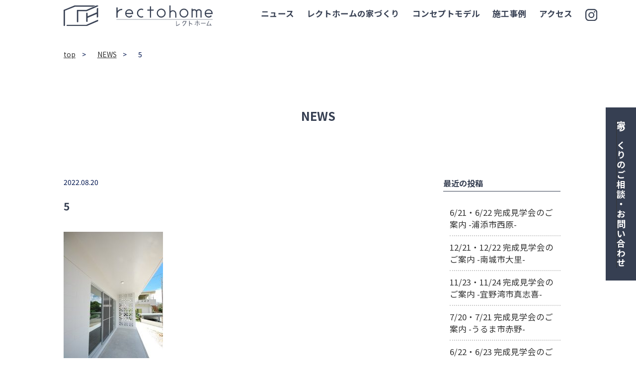

--- FILE ---
content_type: text/html; charset=UTF-8
request_url: https://rectohome.jp/5-8/
body_size: 10129
content:
<!doctype html>
<html>
<head>
<meta charset="utf-8">

<meta name="viewport" content="width=device-width">
<link rel="shortcut icon" href="https://rectohome.jp/wp/wp-content/themes/rectohome/img/favicon.ico">
<link rel="stylesheet" href="https://rectohome.jp/wp/wp-content/themes/rectohome/style.css?1748053595" type="text/css" />
<link rel="preconnect" href="https://fonts.googleapis.com">
<link rel="preconnect" href="https://fonts.gstatic.com" crossorigin>
<link href="https://fonts.googleapis.com/css2?family=Josefin+Sans:wght@100..700&family=Noto+Sans+JP:wght@100..900&display=swap" rel="stylesheet">
<link rel="stylesheet" href="https://cdnjs.cloudflare.com/ajax/libs/animate.css/4.0.0/animate.min.css"/>
<script src="https://cdnjs.cloudflare.com/ajax/libs/wow/1.1.2/wow.min.js"></script>
	<style>img:is([sizes="auto" i], [sizes^="auto," i]) { contain-intrinsic-size: 3000px 1500px }</style>
	
		<!-- All in One SEO 4.8.2 - aioseo.com -->
		<title>5 | 沖縄の注文住宅レクトホーム｜rectohome</title>
	<meta name="robots" content="max-image-preview:large" />
	<meta name="author" content="admin_recto"/>
	<link rel="canonical" href="https://rectohome.jp/5-8/" />
	<meta name="generator" content="All in One SEO (AIOSEO) 4.8.2" />
		<meta property="og:locale" content="ja_JP" />
		<meta property="og:site_name" content="沖縄の注文住宅レクトホーム｜rectohome" />
		<meta property="og:type" content="article" />
		<meta property="og:title" content="5 | 沖縄の注文住宅レクトホーム｜rectohome" />
		<meta property="og:url" content="https://rectohome.jp/5-8/" />
		<meta property="og:image" content="https://rectohome.jp/wp/wp-content/uploads/2020/12/ogp.png" />
		<meta property="og:image:secure_url" content="https://rectohome.jp/wp/wp-content/uploads/2020/12/ogp.png" />
		<meta property="og:image:width" content="2500" />
		<meta property="og:image:height" content="2500" />
		<meta property="article:published_time" content="2022-08-20T06:54:26+00:00" />
		<meta property="article:modified_time" content="2022-08-20T06:54:26+00:00" />
		<meta name="twitter:card" content="summary" />
		<meta name="twitter:title" content="5 | 沖縄の注文住宅レクトホーム｜rectohome" />
		<meta name="twitter:image" content="https://rectohome.jp/wp/wp-content/uploads/2020/12/ogp.png" />
		<script type="application/ld+json" class="aioseo-schema">
			{"@context":"https:\/\/schema.org","@graph":[{"@type":"BreadcrumbList","@id":"https:\/\/rectohome.jp\/5-8\/#breadcrumblist","itemListElement":[{"@type":"ListItem","@id":"https:\/\/rectohome.jp\/#listItem","position":1,"name":"\u5bb6","item":"https:\/\/rectohome.jp\/","nextItem":{"@type":"ListItem","@id":"https:\/\/rectohome.jp\/5-8\/#listItem","name":"5"}},{"@type":"ListItem","@id":"https:\/\/rectohome.jp\/5-8\/#listItem","position":2,"name":"5","previousItem":{"@type":"ListItem","@id":"https:\/\/rectohome.jp\/#listItem","name":"\u5bb6"}}]},{"@type":"ItemPage","@id":"https:\/\/rectohome.jp\/5-8\/#itempage","url":"https:\/\/rectohome.jp\/5-8\/","name":"5 | \u6c96\u7e04\u306e\u6ce8\u6587\u4f4f\u5b85\u30ec\u30af\u30c8\u30db\u30fc\u30e0\uff5crectohome","inLanguage":"ja","isPartOf":{"@id":"https:\/\/rectohome.jp\/#website"},"breadcrumb":{"@id":"https:\/\/rectohome.jp\/5-8\/#breadcrumblist"},"author":{"@id":"https:\/\/rectohome.jp\/author\/admin_recto\/#author"},"creator":{"@id":"https:\/\/rectohome.jp\/author\/admin_recto\/#author"},"datePublished":"2022-08-20T15:54:26+09:00","dateModified":"2022-08-20T15:54:26+09:00"},{"@type":"Organization","@id":"https:\/\/rectohome.jp\/#organization","name":"\u682a\u5f0f\u4f1a\u793e\u30ec\u30af\u30c8\u30db\u30fc\u30e0","url":"https:\/\/rectohome.jp\/","telephone":"+81989755592","logo":{"@type":"ImageObject","url":"https:\/\/rectohome.jp\/wp\/wp-content\/uploads\/2020\/12\/ogp.png","@id":"https:\/\/rectohome.jp\/5-8\/#organizationLogo","width":2500,"height":2500},"image":{"@id":"https:\/\/rectohome.jp\/5-8\/#organizationLogo"},"sameAs":["https:\/\/www.instagram.com\/rectohome_official\/"]},{"@type":"Person","@id":"https:\/\/rectohome.jp\/author\/admin_recto\/#author","url":"https:\/\/rectohome.jp\/author\/admin_recto\/","name":"admin_recto","image":{"@type":"ImageObject","@id":"https:\/\/rectohome.jp\/5-8\/#authorImage","url":"https:\/\/secure.gravatar.com\/avatar\/e6cc0c49beb734f597a42b38336d2940b4862cb9ddb004eeb1f2cbe06ea6633c?s=96&d=mm&r=g","width":96,"height":96,"caption":"admin_recto"}},{"@type":"WebSite","@id":"https:\/\/rectohome.jp\/#website","url":"https:\/\/rectohome.jp\/","name":"\u6c96\u7e04\u306e\u6ce8\u6587\u4f4f\u5b85\u30ec\u30af\u30c8\u30db\u30fc\u30e0\uff5crectohome","inLanguage":"ja","publisher":{"@id":"https:\/\/rectohome.jp\/#organization"}}]}
		</script>
		<!-- All in One SEO -->

<!-- Google tag (gtag.js) consent mode dataLayer added by Site Kit -->
<script type="text/javascript" id="google_gtagjs-js-consent-mode-data-layer">
/* <![CDATA[ */
window.dataLayer = window.dataLayer || [];function gtag(){dataLayer.push(arguments);}
gtag('consent', 'default', {"ad_personalization":"denied","ad_storage":"denied","ad_user_data":"denied","analytics_storage":"denied","functionality_storage":"denied","security_storage":"denied","personalization_storage":"denied","region":["AT","BE","BG","CH","CY","CZ","DE","DK","EE","ES","FI","FR","GB","GR","HR","HU","IE","IS","IT","LI","LT","LU","LV","MT","NL","NO","PL","PT","RO","SE","SI","SK"],"wait_for_update":500});
window._googlesitekitConsentCategoryMap = {"statistics":["analytics_storage"],"marketing":["ad_storage","ad_user_data","ad_personalization"],"functional":["functionality_storage","security_storage"],"preferences":["personalization_storage"]};
window._googlesitekitConsents = {"ad_personalization":"denied","ad_storage":"denied","ad_user_data":"denied","analytics_storage":"denied","functionality_storage":"denied","security_storage":"denied","personalization_storage":"denied","region":["AT","BE","BG","CH","CY","CZ","DE","DK","EE","ES","FI","FR","GB","GR","HR","HU","IE","IS","IT","LI","LT","LU","LV","MT","NL","NO","PL","PT","RO","SE","SI","SK"],"wait_for_update":500};
/* ]]> */
</script>
<!-- End Google tag (gtag.js) consent mode dataLayer added by Site Kit -->
<link rel='dns-prefetch' href='//ajax.googleapis.com' />
<link rel='dns-prefetch' href='//webfonts.sakura.ne.jp' />
<link rel='dns-prefetch' href='//www.googletagmanager.com' />
<link rel='dns-prefetch' href='//use.fontawesome.com' />
<script type="text/javascript">
/* <![CDATA[ */
window._wpemojiSettings = {"baseUrl":"https:\/\/s.w.org\/images\/core\/emoji\/16.0.1\/72x72\/","ext":".png","svgUrl":"https:\/\/s.w.org\/images\/core\/emoji\/16.0.1\/svg\/","svgExt":".svg","source":{"concatemoji":"https:\/\/rectohome.jp\/wp\/wp-includes\/js\/wp-emoji-release.min.js?ver=6.8.3"}};
/*! This file is auto-generated */
!function(s,n){var o,i,e;function c(e){try{var t={supportTests:e,timestamp:(new Date).valueOf()};sessionStorage.setItem(o,JSON.stringify(t))}catch(e){}}function p(e,t,n){e.clearRect(0,0,e.canvas.width,e.canvas.height),e.fillText(t,0,0);var t=new Uint32Array(e.getImageData(0,0,e.canvas.width,e.canvas.height).data),a=(e.clearRect(0,0,e.canvas.width,e.canvas.height),e.fillText(n,0,0),new Uint32Array(e.getImageData(0,0,e.canvas.width,e.canvas.height).data));return t.every(function(e,t){return e===a[t]})}function u(e,t){e.clearRect(0,0,e.canvas.width,e.canvas.height),e.fillText(t,0,0);for(var n=e.getImageData(16,16,1,1),a=0;a<n.data.length;a++)if(0!==n.data[a])return!1;return!0}function f(e,t,n,a){switch(t){case"flag":return n(e,"\ud83c\udff3\ufe0f\u200d\u26a7\ufe0f","\ud83c\udff3\ufe0f\u200b\u26a7\ufe0f")?!1:!n(e,"\ud83c\udde8\ud83c\uddf6","\ud83c\udde8\u200b\ud83c\uddf6")&&!n(e,"\ud83c\udff4\udb40\udc67\udb40\udc62\udb40\udc65\udb40\udc6e\udb40\udc67\udb40\udc7f","\ud83c\udff4\u200b\udb40\udc67\u200b\udb40\udc62\u200b\udb40\udc65\u200b\udb40\udc6e\u200b\udb40\udc67\u200b\udb40\udc7f");case"emoji":return!a(e,"\ud83e\udedf")}return!1}function g(e,t,n,a){var r="undefined"!=typeof WorkerGlobalScope&&self instanceof WorkerGlobalScope?new OffscreenCanvas(300,150):s.createElement("canvas"),o=r.getContext("2d",{willReadFrequently:!0}),i=(o.textBaseline="top",o.font="600 32px Arial",{});return e.forEach(function(e){i[e]=t(o,e,n,a)}),i}function t(e){var t=s.createElement("script");t.src=e,t.defer=!0,s.head.appendChild(t)}"undefined"!=typeof Promise&&(o="wpEmojiSettingsSupports",i=["flag","emoji"],n.supports={everything:!0,everythingExceptFlag:!0},e=new Promise(function(e){s.addEventListener("DOMContentLoaded",e,{once:!0})}),new Promise(function(t){var n=function(){try{var e=JSON.parse(sessionStorage.getItem(o));if("object"==typeof e&&"number"==typeof e.timestamp&&(new Date).valueOf()<e.timestamp+604800&&"object"==typeof e.supportTests)return e.supportTests}catch(e){}return null}();if(!n){if("undefined"!=typeof Worker&&"undefined"!=typeof OffscreenCanvas&&"undefined"!=typeof URL&&URL.createObjectURL&&"undefined"!=typeof Blob)try{var e="postMessage("+g.toString()+"("+[JSON.stringify(i),f.toString(),p.toString(),u.toString()].join(",")+"));",a=new Blob([e],{type:"text/javascript"}),r=new Worker(URL.createObjectURL(a),{name:"wpTestEmojiSupports"});return void(r.onmessage=function(e){c(n=e.data),r.terminate(),t(n)})}catch(e){}c(n=g(i,f,p,u))}t(n)}).then(function(e){for(var t in e)n.supports[t]=e[t],n.supports.everything=n.supports.everything&&n.supports[t],"flag"!==t&&(n.supports.everythingExceptFlag=n.supports.everythingExceptFlag&&n.supports[t]);n.supports.everythingExceptFlag=n.supports.everythingExceptFlag&&!n.supports.flag,n.DOMReady=!1,n.readyCallback=function(){n.DOMReady=!0}}).then(function(){return e}).then(function(){var e;n.supports.everything||(n.readyCallback(),(e=n.source||{}).concatemoji?t(e.concatemoji):e.wpemoji&&e.twemoji&&(t(e.twemoji),t(e.wpemoji)))}))}((window,document),window._wpemojiSettings);
/* ]]> */
</script>
<style id='wp-emoji-styles-inline-css' type='text/css'>

	img.wp-smiley, img.emoji {
		display: inline !important;
		border: none !important;
		box-shadow: none !important;
		height: 1em !important;
		width: 1em !important;
		margin: 0 0.07em !important;
		vertical-align: -0.1em !important;
		background: none !important;
		padding: 0 !important;
	}
</style>
<link rel='stylesheet' id='wp-block-library-css' href='https://rectohome.jp/wp/wp-includes/css/dist/block-library/style.min.css?ver=6.8.3' type='text/css' media='all' />
<style id='classic-theme-styles-inline-css' type='text/css'>
/*! This file is auto-generated */
.wp-block-button__link{color:#fff;background-color:#32373c;border-radius:9999px;box-shadow:none;text-decoration:none;padding:calc(.667em + 2px) calc(1.333em + 2px);font-size:1.125em}.wp-block-file__button{background:#32373c;color:#fff;text-decoration:none}
</style>
<link rel='stylesheet' id='font-awesome-svg-styles-css' href='http://rectohome.jp/wp/wp-content/uploads/font-awesome/v6.6.0/css/svg-with-js.css' type='text/css' media='all' />
<style id='font-awesome-svg-styles-inline-css' type='text/css'>
   .wp-block-font-awesome-icon svg::before,
   .wp-rich-text-font-awesome-icon svg::before {content: unset;}
</style>
<style id='global-styles-inline-css' type='text/css'>
:root{--wp--preset--aspect-ratio--square: 1;--wp--preset--aspect-ratio--4-3: 4/3;--wp--preset--aspect-ratio--3-4: 3/4;--wp--preset--aspect-ratio--3-2: 3/2;--wp--preset--aspect-ratio--2-3: 2/3;--wp--preset--aspect-ratio--16-9: 16/9;--wp--preset--aspect-ratio--9-16: 9/16;--wp--preset--color--black: #000000;--wp--preset--color--cyan-bluish-gray: #abb8c3;--wp--preset--color--white: #ffffff;--wp--preset--color--pale-pink: #f78da7;--wp--preset--color--vivid-red: #cf2e2e;--wp--preset--color--luminous-vivid-orange: #ff6900;--wp--preset--color--luminous-vivid-amber: #fcb900;--wp--preset--color--light-green-cyan: #7bdcb5;--wp--preset--color--vivid-green-cyan: #00d084;--wp--preset--color--pale-cyan-blue: #8ed1fc;--wp--preset--color--vivid-cyan-blue: #0693e3;--wp--preset--color--vivid-purple: #9b51e0;--wp--preset--gradient--vivid-cyan-blue-to-vivid-purple: linear-gradient(135deg,rgba(6,147,227,1) 0%,rgb(155,81,224) 100%);--wp--preset--gradient--light-green-cyan-to-vivid-green-cyan: linear-gradient(135deg,rgb(122,220,180) 0%,rgb(0,208,130) 100%);--wp--preset--gradient--luminous-vivid-amber-to-luminous-vivid-orange: linear-gradient(135deg,rgba(252,185,0,1) 0%,rgba(255,105,0,1) 100%);--wp--preset--gradient--luminous-vivid-orange-to-vivid-red: linear-gradient(135deg,rgba(255,105,0,1) 0%,rgb(207,46,46) 100%);--wp--preset--gradient--very-light-gray-to-cyan-bluish-gray: linear-gradient(135deg,rgb(238,238,238) 0%,rgb(169,184,195) 100%);--wp--preset--gradient--cool-to-warm-spectrum: linear-gradient(135deg,rgb(74,234,220) 0%,rgb(151,120,209) 20%,rgb(207,42,186) 40%,rgb(238,44,130) 60%,rgb(251,105,98) 80%,rgb(254,248,76) 100%);--wp--preset--gradient--blush-light-purple: linear-gradient(135deg,rgb(255,206,236) 0%,rgb(152,150,240) 100%);--wp--preset--gradient--blush-bordeaux: linear-gradient(135deg,rgb(254,205,165) 0%,rgb(254,45,45) 50%,rgb(107,0,62) 100%);--wp--preset--gradient--luminous-dusk: linear-gradient(135deg,rgb(255,203,112) 0%,rgb(199,81,192) 50%,rgb(65,88,208) 100%);--wp--preset--gradient--pale-ocean: linear-gradient(135deg,rgb(255,245,203) 0%,rgb(182,227,212) 50%,rgb(51,167,181) 100%);--wp--preset--gradient--electric-grass: linear-gradient(135deg,rgb(202,248,128) 0%,rgb(113,206,126) 100%);--wp--preset--gradient--midnight: linear-gradient(135deg,rgb(2,3,129) 0%,rgb(40,116,252) 100%);--wp--preset--font-size--small: 13px;--wp--preset--font-size--medium: 20px;--wp--preset--font-size--large: 36px;--wp--preset--font-size--x-large: 42px;--wp--preset--spacing--20: 0.44rem;--wp--preset--spacing--30: 0.67rem;--wp--preset--spacing--40: 1rem;--wp--preset--spacing--50: 1.5rem;--wp--preset--spacing--60: 2.25rem;--wp--preset--spacing--70: 3.38rem;--wp--preset--spacing--80: 5.06rem;--wp--preset--shadow--natural: 6px 6px 9px rgba(0, 0, 0, 0.2);--wp--preset--shadow--deep: 12px 12px 50px rgba(0, 0, 0, 0.4);--wp--preset--shadow--sharp: 6px 6px 0px rgba(0, 0, 0, 0.2);--wp--preset--shadow--outlined: 6px 6px 0px -3px rgba(255, 255, 255, 1), 6px 6px rgba(0, 0, 0, 1);--wp--preset--shadow--crisp: 6px 6px 0px rgba(0, 0, 0, 1);}:where(.is-layout-flex){gap: 0.5em;}:where(.is-layout-grid){gap: 0.5em;}body .is-layout-flex{display: flex;}.is-layout-flex{flex-wrap: wrap;align-items: center;}.is-layout-flex > :is(*, div){margin: 0;}body .is-layout-grid{display: grid;}.is-layout-grid > :is(*, div){margin: 0;}:where(.wp-block-columns.is-layout-flex){gap: 2em;}:where(.wp-block-columns.is-layout-grid){gap: 2em;}:where(.wp-block-post-template.is-layout-flex){gap: 1.25em;}:where(.wp-block-post-template.is-layout-grid){gap: 1.25em;}.has-black-color{color: var(--wp--preset--color--black) !important;}.has-cyan-bluish-gray-color{color: var(--wp--preset--color--cyan-bluish-gray) !important;}.has-white-color{color: var(--wp--preset--color--white) !important;}.has-pale-pink-color{color: var(--wp--preset--color--pale-pink) !important;}.has-vivid-red-color{color: var(--wp--preset--color--vivid-red) !important;}.has-luminous-vivid-orange-color{color: var(--wp--preset--color--luminous-vivid-orange) !important;}.has-luminous-vivid-amber-color{color: var(--wp--preset--color--luminous-vivid-amber) !important;}.has-light-green-cyan-color{color: var(--wp--preset--color--light-green-cyan) !important;}.has-vivid-green-cyan-color{color: var(--wp--preset--color--vivid-green-cyan) !important;}.has-pale-cyan-blue-color{color: var(--wp--preset--color--pale-cyan-blue) !important;}.has-vivid-cyan-blue-color{color: var(--wp--preset--color--vivid-cyan-blue) !important;}.has-vivid-purple-color{color: var(--wp--preset--color--vivid-purple) !important;}.has-black-background-color{background-color: var(--wp--preset--color--black) !important;}.has-cyan-bluish-gray-background-color{background-color: var(--wp--preset--color--cyan-bluish-gray) !important;}.has-white-background-color{background-color: var(--wp--preset--color--white) !important;}.has-pale-pink-background-color{background-color: var(--wp--preset--color--pale-pink) !important;}.has-vivid-red-background-color{background-color: var(--wp--preset--color--vivid-red) !important;}.has-luminous-vivid-orange-background-color{background-color: var(--wp--preset--color--luminous-vivid-orange) !important;}.has-luminous-vivid-amber-background-color{background-color: var(--wp--preset--color--luminous-vivid-amber) !important;}.has-light-green-cyan-background-color{background-color: var(--wp--preset--color--light-green-cyan) !important;}.has-vivid-green-cyan-background-color{background-color: var(--wp--preset--color--vivid-green-cyan) !important;}.has-pale-cyan-blue-background-color{background-color: var(--wp--preset--color--pale-cyan-blue) !important;}.has-vivid-cyan-blue-background-color{background-color: var(--wp--preset--color--vivid-cyan-blue) !important;}.has-vivid-purple-background-color{background-color: var(--wp--preset--color--vivid-purple) !important;}.has-black-border-color{border-color: var(--wp--preset--color--black) !important;}.has-cyan-bluish-gray-border-color{border-color: var(--wp--preset--color--cyan-bluish-gray) !important;}.has-white-border-color{border-color: var(--wp--preset--color--white) !important;}.has-pale-pink-border-color{border-color: var(--wp--preset--color--pale-pink) !important;}.has-vivid-red-border-color{border-color: var(--wp--preset--color--vivid-red) !important;}.has-luminous-vivid-orange-border-color{border-color: var(--wp--preset--color--luminous-vivid-orange) !important;}.has-luminous-vivid-amber-border-color{border-color: var(--wp--preset--color--luminous-vivid-amber) !important;}.has-light-green-cyan-border-color{border-color: var(--wp--preset--color--light-green-cyan) !important;}.has-vivid-green-cyan-border-color{border-color: var(--wp--preset--color--vivid-green-cyan) !important;}.has-pale-cyan-blue-border-color{border-color: var(--wp--preset--color--pale-cyan-blue) !important;}.has-vivid-cyan-blue-border-color{border-color: var(--wp--preset--color--vivid-cyan-blue) !important;}.has-vivid-purple-border-color{border-color: var(--wp--preset--color--vivid-purple) !important;}.has-vivid-cyan-blue-to-vivid-purple-gradient-background{background: var(--wp--preset--gradient--vivid-cyan-blue-to-vivid-purple) !important;}.has-light-green-cyan-to-vivid-green-cyan-gradient-background{background: var(--wp--preset--gradient--light-green-cyan-to-vivid-green-cyan) !important;}.has-luminous-vivid-amber-to-luminous-vivid-orange-gradient-background{background: var(--wp--preset--gradient--luminous-vivid-amber-to-luminous-vivid-orange) !important;}.has-luminous-vivid-orange-to-vivid-red-gradient-background{background: var(--wp--preset--gradient--luminous-vivid-orange-to-vivid-red) !important;}.has-very-light-gray-to-cyan-bluish-gray-gradient-background{background: var(--wp--preset--gradient--very-light-gray-to-cyan-bluish-gray) !important;}.has-cool-to-warm-spectrum-gradient-background{background: var(--wp--preset--gradient--cool-to-warm-spectrum) !important;}.has-blush-light-purple-gradient-background{background: var(--wp--preset--gradient--blush-light-purple) !important;}.has-blush-bordeaux-gradient-background{background: var(--wp--preset--gradient--blush-bordeaux) !important;}.has-luminous-dusk-gradient-background{background: var(--wp--preset--gradient--luminous-dusk) !important;}.has-pale-ocean-gradient-background{background: var(--wp--preset--gradient--pale-ocean) !important;}.has-electric-grass-gradient-background{background: var(--wp--preset--gradient--electric-grass) !important;}.has-midnight-gradient-background{background: var(--wp--preset--gradient--midnight) !important;}.has-small-font-size{font-size: var(--wp--preset--font-size--small) !important;}.has-medium-font-size{font-size: var(--wp--preset--font-size--medium) !important;}.has-large-font-size{font-size: var(--wp--preset--font-size--large) !important;}.has-x-large-font-size{font-size: var(--wp--preset--font-size--x-large) !important;}
:where(.wp-block-post-template.is-layout-flex){gap: 1.25em;}:where(.wp-block-post-template.is-layout-grid){gap: 1.25em;}
:where(.wp-block-columns.is-layout-flex){gap: 2em;}:where(.wp-block-columns.is-layout-grid){gap: 2em;}
:root :where(.wp-block-pullquote){font-size: 1.5em;line-height: 1.6;}
</style>
<link rel='stylesheet' id='font-awesome-official-css' href='https://use.fontawesome.com/releases/v6.6.0/css/all.css' type='text/css' media='all' integrity="sha384-h/hnnw1Bi4nbpD6kE7nYfCXzovi622sY5WBxww8ARKwpdLj5kUWjRuyiXaD1U2JT" crossorigin="anonymous" />
<link rel='stylesheet' id='wp-pagenavi-css' href='https://rectohome.jp/wp/wp-content/plugins/wp-pagenavi/pagenavi-css.css?ver=2.70' type='text/css' media='all' />
<link rel='stylesheet' id='msl-main-css' href='https://rectohome.jp/wp/wp-content/plugins/master-slider/public/assets/css/masterslider.main.css?ver=3.10.8' type='text/css' media='all' />
<link rel='stylesheet' id='msl-custom-css' href='https://rectohome.jp/wp/wp-content/uploads/master-slider/custom.css?ver=29.4' type='text/css' media='all' />
<link rel='stylesheet' id='font-awesome-official-v4shim-css' href='https://use.fontawesome.com/releases/v6.6.0/css/v4-shims.css' type='text/css' media='all' integrity="sha384-Heamg4F/EELwbmnBJapxaWTkcdX/DCrJpYgSshI5BkI7xghn3RvDcpG+1xUJt/7K" crossorigin="anonymous" />
<link rel='stylesheet' id='jquery.lightbox.min.css-css' href='https://rectohome.jp/wp/wp-content/plugins/wp-jquery-lightbox/lightboxes/wp-jquery-lightbox/styles/lightbox.min.css?ver=2.3.4' type='text/css' media='all' />
<link rel='stylesheet' id='jqlb-overrides-css' href='https://rectohome.jp/wp/wp-content/plugins/wp-jquery-lightbox/lightboxes/wp-jquery-lightbox/styles/overrides.css?ver=2.3.4' type='text/css' media='all' />
<style id='jqlb-overrides-inline-css' type='text/css'>

			#outerImageContainer {
				box-shadow: 0 0 4px 2px rgba(0,0,0,.2);
			}
			#imageContainer{
				padding: 6px;
			}
			#imageDataContainer {
				box-shadow: none;
				z-index: auto;
			}
			#prevArrow,
			#nextArrow{
				background-color: rgba(255,255,255,.7;
				color: #000000;
			}
</style>
<script type="text/javascript" src="https://ajax.googleapis.com/ajax/libs/jquery/1.8.0/jquery.min.js?ver=6.8.3" id="jquery-js"></script>
<script type="text/javascript" src="https://rectohome.jp/wp/wp-content/themes/rectohome/js/custom.js?ver=1.8.0" id="custom-js"></script>
<script type="text/javascript" src="//webfonts.sakura.ne.jp/js/sakurav3.js?fadein=0&amp;ver=3.1.4" id="typesquare_std-js"></script>

<!-- Site Kit によって追加された Google タグ（gtag.js）スニペット -->
<!-- Google アナリティクス スニペット (Site Kit が追加) -->
<!-- Site Kit によって追加された Google 広告のスニペット -->
<script type="text/javascript" src="https://www.googletagmanager.com/gtag/js?id=GT-NMJB3XC" id="google_gtagjs-js" async></script>
<script type="text/javascript" id="google_gtagjs-js-after">
/* <![CDATA[ */
window.dataLayer = window.dataLayer || [];function gtag(){dataLayer.push(arguments);}
gtag("set","linker",{"domains":["rectohome.jp"]});
gtag("js", new Date());
gtag("set", "developer_id.dZTNiMT", true);
gtag("config", "GT-NMJB3XC");
gtag("config", "AW-836966267");
 window._googlesitekit = window._googlesitekit || {}; window._googlesitekit.throttledEvents = []; window._googlesitekit.gtagEvent = (name, data) => { var key = JSON.stringify( { name, data } ); if ( !! window._googlesitekit.throttledEvents[ key ] ) { return; } window._googlesitekit.throttledEvents[ key ] = true; setTimeout( () => { delete window._googlesitekit.throttledEvents[ key ]; }, 5 ); gtag( "event", name, { ...data, event_source: "site-kit" } ); }; 
/* ]]> */
</script>
<link rel="https://api.w.org/" href="https://rectohome.jp/wp-json/" /><link rel="alternate" title="JSON" type="application/json" href="https://rectohome.jp/wp-json/wp/v2/media/703" /><link rel="EditURI" type="application/rsd+xml" title="RSD" href="https://rectohome.jp/wp/xmlrpc.php?rsd" />
<meta name="generator" content="WordPress 6.8.3" />
<link rel='shortlink' href='https://rectohome.jp/?p=703' />
<link rel="alternate" title="oEmbed (JSON)" type="application/json+oembed" href="https://rectohome.jp/wp-json/oembed/1.0/embed?url=https%3A%2F%2Frectohome.jp%2F5-8%2F" />
<link rel="alternate" title="oEmbed (XML)" type="text/xml+oembed" href="https://rectohome.jp/wp-json/oembed/1.0/embed?url=https%3A%2F%2Frectohome.jp%2F5-8%2F&#038;format=xml" />
<meta name="generator" content="Site Kit by Google 1.166.0" /><script>var ms_grabbing_curosr = 'https://rectohome.jp/wp/wp-content/plugins/master-slider/public/assets/css/common/grabbing.cur', ms_grab_curosr = 'https://rectohome.jp/wp/wp-content/plugins/master-slider/public/assets/css/common/grab.cur';</script>
<meta name="generator" content="MasterSlider 3.10.8 - Responsive Touch Image Slider | avt.li/msf" />

<!-- Site Kit が追加した Google AdSense メタタグ -->
<meta name="google-adsense-platform-account" content="ca-host-pub-2644536267352236">
<meta name="google-adsense-platform-domain" content="sitekit.withgoogle.com">
<!-- Site Kit が追加した End Google AdSense メタタグ -->

<!-- Google タグ マネージャー スニペット (Site Kit が追加) -->
<script type="text/javascript">
/* <![CDATA[ */

			( function( w, d, s, l, i ) {
				w[l] = w[l] || [];
				w[l].push( {'gtm.start': new Date().getTime(), event: 'gtm.js'} );
				var f = d.getElementsByTagName( s )[0],
					j = d.createElement( s ), dl = l != 'dataLayer' ? '&l=' + l : '';
				j.async = true;
				j.src = 'https://www.googletagmanager.com/gtm.js?id=' + i + dl;
				f.parentNode.insertBefore( j, f );
			} )( window, document, 'script', 'dataLayer', 'GTM-WXW7D9LH' );
			
/* ]]> */
</script>

<!-- (ここまで) Google タグ マネージャー スニペット (Site Kit が追加) -->
<!-- Global site tag (gtag.js) - Google Analytics --> 
<script async src="https://www.googletagmanager.com/gtag/js?id=UA-177238479-1"></script> 
<script>
  window.dataLayer = window.dataLayer || [];
  function gtag(){dataLayer.push(arguments);}
  gtag('js', new Date());

  gtag('config', 'UA-177238479-1');
</script> 
<!-- Global site tag (gtag.js) - Google Ads: 836966267 --> 
<script async src="https://www.googletagmanager.com/gtag/js?id=AW-836966267"></script> 
<script>
  window.dataLayer = window.dataLayer || [];
  function gtag(){dataLayer.push(arguments);}
  gtag('js', new Date());

  gtag('config', 'AW-836966267');
</script>
<!-- Google Tag Manager -->
<script>(function(w,d,s,l,i){w[l]=w[l]||[];w[l].push({'gtm.start':
new Date().getTime(),event:'gtm.js'});var f=d.getElementsByTagName(s)[0],
j=d.createElement(s),dl=l!='dataLayer'?'&l='+l:'';j.async=true;j.src=
'https://www.googletagmanager.com/gtm.js?id='+i+dl;f.parentNode.insertBefore(j,f);
})(window,document,'script','dataLayer','GTM-WXW7D9LH');</script>
<!-- End Google Tag Manager --></head>
<body>
<header>
    <div class="btm_header">
        <div class="pc pc_header tp_header">
        <div class="mainWrap">
    <div class="flex">
      <div class="logo"> <a href="https://rectohome.jp"><img src="https://rectohome.jp/wp/wp-content/themes/rectohome/img/logo-A.svg" alt="recthome株式会社レクトホーム"></a> </div>
      <div class="navi">
        <nav>
          <ul class="flex">
            <li><a href="https://rectohome.jp/news">ニュース</a></li>
            <li><a href="https://rectohome.jp/concept">レクトホームの家づくり</a></li>
            <li><a href="https://rectohome.jp/model">コンセプトモデル</a></li>
            <li><a href="https://rectohome.jp/works">施工事例</a></li>
            <li><a href="https://rectohome.jp/access">アクセス</a></li>
          </ul>
        </nav>
        <div class="insta"><a href="https://www.instagram.com/rectohome_official/" target="_blank"><img src="https://rectohome.jp/wp/wp-content/themes/rectohome/img/insta.svg" alt="instagram"></a></div>
      </div>
    </div>
  </div>
    </div>
  
<div class="sp sp_header">
  <div class="headerbox">
    <div class="flexbox">
      <div class="splogo"><a href="https://rectohome.jp"><img src="https://rectohome.jp/wp/wp-content/themes/rectohome/img/logo-A.svg" alt="レクトホーム"></a></div>
      <div class="header-navbtn"><img src="https://rectohome.jp/wp/wp-content/themes/rectohome/img/menu.svg" alt="メニュー"></div>
      <div class="main-nav">
        <div class="nav-btn">
          <ul class="c-fix f18">
            <li><a href="https://rectohome.jp/news">ニュース</a></li>
            <li><a href="https://rectohome.jp/concept">レクトホームの家づくり</a></li>
            <li><a href="https://rectohome.jp/model">コンセプトモデル</a></li>
            <li><a href="https://rectohome.jp/works">施工事例</a></li>
            <li><a href="https://rectohome.jp/access">アクセス</a></li>
            <li><a href="https://rectohome.jp/contact">お問い合わせ</a></li>
          </ul>
          <div class="insta"><a href="https://www.instagram.com/rectohome_official/" target="_blank"><img src="https://rectohome.jp/wp/wp-content/themes/rectohome/img/insta.svg" alt="instagram"></a></div>
          <div class="close-bt">
            <div class="header-navbtn">×閉じる</div>
          </div>
        </div>
      </div>
    </div>
  </div>
</div>
    </div>
    
    
</header>
    

    
    <div class="fixbt pc"> <a href="https://rectohome.jp/contact">
  <div class="fixtxt">家づくりのご相談・お問い合わせ</div>
  </a> </div>
<div class="fixspbt flex-sb sp">
  <div class="fixbox"> <a href="tel:0989755592">
    <div class="fixtxt1">098-975-5592</div>
    </a> </div>
  <div class="fixbox-r"> <a href="https://rectohome.jp/contact">
    <div class="fixtxt2">お問い合わせ</div>
    </a> </div>
</div>    

	
<section id="news" class="page">
  <div class="mainWrap">
	<div class="pankuzu">
	 <ul class="c-fix">
      <li><a href="https://rectohome.jp">top</a></li>
      <li><a href="https://rectohome.jp/news/">NEWS</a></li>
      <li>5</li>
    </ul>
	 </div>
    <div class="pagetitle">
		<a href="https://rectohome.jp/news">NEWS</a>
	</div>
	  
  <div class="layout2">
    <div class="postWrap">
		<div class="flexbox">
              <div class="time">
                2022.08.20              </div>
              <div class="tagWrap">
                            </div>
		</div>
		<h2 class="title"><a href="https://rectohome.jp/5-8/">5</a></h2>
        <div class="entry">
          <p class="attachment"><a href='https://rectohome.jp/wp/wp-content/uploads/2022/08/5-1.jpg' rel="lightbox[703]"><img fetchpriority="high" decoding="async" width="200" height="300" src="https://rectohome.jp/wp/wp-content/uploads/2022/08/5-1-200x300.jpg" class="attachment-medium size-medium" alt="" srcset="https://rectohome.jp/wp/wp-content/uploads/2022/08/5-1-200x300.jpg 200w, https://rectohome.jp/wp/wp-content/uploads/2022/08/5-1.jpg 300w" sizes="(max-width: 200px) 100vw, 200px" /></a></p>
        </div>
       
      <div class="single_pager">
        <div class="prev"><a href="https://rectohome.jp/5-8/" rel="prev">前へ</a></div>
        <div class="back"><a href="https://rectohome.jp/news">一覧へ戻る</a></div>
        <div class="next"></div>
      </div>
    </div>
      <div class="sidebarWrap">
        <aside class="sidebar">
  <div class="block">
 <h3>最近の投稿</h3>
    <ul>
			<li><a href='https://rectohome.jp/2025/06/02/6-21-6-22urasoe-nishihara/'>6/21・6/22 完成見学会のご案内 -浦添市西原-</a></li>
	<li><a href='https://rectohome.jp/2024/12/09/kanseikengakukai-nanjo/'>12/21・12/22 完成見学会のご案内 -南城市大里-</a></li>
	<li><a href='https://rectohome.jp/2024/11/15/kanseikengakukai-ginowan-mashiki/'>11/23・11/24 完成見学会のご案内 -宜野湾市真志喜-</a></li>
	<li><a href='https://rectohome.jp/2024/07/12/uruma-kanseikengakukai/'>7/20・7/21 完成見学会のご案内 -うるま市赤野-</a></li>
	<li><a href='https://rectohome.jp/2024/06/17/6-22-23kanseikengakukai/'>6/22・6/23 完成見学会のご案内 -那覇市長田-</a></li>
    </ul>
  </div>

  <div class="block">
    <h3>カテゴリ</h3>
    <ul>
			<li class="cat-item cat-item-1"><a href="https://rectohome.jp/category/news/">お知らせ</a> (37)
</li>
    </ul>
  </div>
	<div class="block">
		<h3>アーカイブ</h3>
		<ul class="sidelist">
			<div class="select-dd">
  <select name="archive-dropdown" onChange='document.location.href=this.options[this.selectedIndex].value;'>
  <option value="">月を選択</option> 
  	<option value='https://rectohome.jp/2025/06/'> 2025年6月 &nbsp;(1)</option>
	<option value='https://rectohome.jp/2024/12/'> 2024年12月 &nbsp;(1)</option>
	<option value='https://rectohome.jp/2024/11/'> 2024年11月 &nbsp;(1)</option>
	<option value='https://rectohome.jp/2024/07/'> 2024年7月 &nbsp;(1)</option>
	<option value='https://rectohome.jp/2024/06/'> 2024年6月 &nbsp;(1)</option>
	<option value='https://rectohome.jp/2024/03/'> 2024年3月 &nbsp;(2)</option>
	<option value='https://rectohome.jp/2024/02/'> 2024年2月 &nbsp;(1)</option>
	<option value='https://rectohome.jp/2023/11/'> 2023年11月 &nbsp;(1)</option>
	<option value='https://rectohome.jp/2023/10/'> 2023年10月 &nbsp;(2)</option>
	<option value='https://rectohome.jp/2023/08/'> 2023年8月 &nbsp;(1)</option>
	<option value='https://rectohome.jp/2023/06/'> 2023年6月 &nbsp;(2)</option>
	<option value='https://rectohome.jp/2023/05/'> 2023年5月 &nbsp;(1)</option>
	<option value='https://rectohome.jp/2023/04/'> 2023年4月 &nbsp;(1)</option>
	<option value='https://rectohome.jp/2023/03/'> 2023年3月 &nbsp;(1)</option>
	<option value='https://rectohome.jp/2023/02/'> 2023年2月 &nbsp;(2)</option>
	<option value='https://rectohome.jp/2022/10/'> 2022年10月 &nbsp;(1)</option>
	<option value='https://rectohome.jp/2022/09/'> 2022年9月 &nbsp;(1)</option>
	<option value='https://rectohome.jp/2022/08/'> 2022年8月 &nbsp;(1)</option>
	<option value='https://rectohome.jp/2022/07/'> 2022年7月 &nbsp;(1)</option>
	<option value='https://rectohome.jp/2022/04/'> 2022年4月 &nbsp;(1)</option>
	<option value='https://rectohome.jp/2022/03/'> 2022年3月 &nbsp;(1)</option>
	<option value='https://rectohome.jp/2022/02/'> 2022年2月 &nbsp;(2)</option>
	<option value='https://rectohome.jp/2022/01/'> 2022年1月 &nbsp;(1)</option>
	<option value='https://rectohome.jp/2021/12/'> 2021年12月 &nbsp;(1)</option>
	<option value='https://rectohome.jp/2021/11/'> 2021年11月 &nbsp;(1)</option>
	<option value='https://rectohome.jp/2021/08/'> 2021年8月 &nbsp;(1)</option>
	<option value='https://rectohome.jp/2021/06/'> 2021年6月 &nbsp;(1)</option>
	<option value='https://rectohome.jp/2021/05/'> 2021年5月 &nbsp;(1)</option>
	<option value='https://rectohome.jp/2021/01/'> 2021年1月 &nbsp;(1)</option>
	<option value='https://rectohome.jp/2020/11/'> 2020年11月 &nbsp;(1)</option>
	<option value='https://rectohome.jp/2020/09/'> 2020年9月 &nbsp;(2)</option>
 </select>
        </div>
</aside>
		      </div>
  </div>
 </div>
</section>

<footer>
  <div class="mainWrap">
    <div id="page_top"><a href="#"><img src="https://rectohome.jp/wp/wp-content/themes/rectohome/img/pagetop.png" alt="PAGETOP"></a></div>
    <div class="footerlogo">
      <a href="https://rectohome.jp"><img src="https://rectohome.jp/wp/wp-content/themes/rectohome/img/logo-B.png" alt="recthome　レクトホーム"></a>
    </div>
	  <nav>
		<ul class="flex">
		  <li><a href="https://rectohome.jp/news">ニュース</a></li>
		  <li><a href="https://rectohome.jp/concept">レクトホームの家づくり</a></li>
		  <li><a href="https://rectohome.jp/model">コンセプトモデル</a></li>
			<li><a href="https://rectohome.jp/works">施工事例</a></li>
		  <li><a href="https://rectohome.jp/access">アクセス</a></li>
			<li><a href="https://rectohome.jp/contact">お問い合わせ</a></li>
		</ul>
	  </nav>
	  <div class="address pc">
		  <ul>
			  <li>〒901-2221 <br class="sp">沖縄県宜野湾市伊佐2-18-9 <br class="sp">コーポパルコ101号室</li>
			  <li>TEL	098-975-5592　　　FAX 098-975-5593</li>
		  </ul>
	  </div>
	  <div class="address sp">
		  〒901-2221<br>
		  沖縄県宜野湾市伊佐2-18-9<br>
		  コーポパルコ101号室<br>
		  TEL <a href="tel:0989755592">098-975-5592</a><br>
		  FAX 098-975-5593
	  </div>
	</div>
  <small>©︎Copyright rectohome ALL Right Reserved. </small>
</footer>
</div>
</section>
<script type="speculationrules">
{"prefetch":[{"source":"document","where":{"and":[{"href_matches":"\/*"},{"not":{"href_matches":["\/wp\/wp-*.php","\/wp\/wp-admin\/*","\/wp\/wp-content\/uploads\/*","\/wp\/wp-content\/*","\/wp\/wp-content\/plugins\/*","\/wp\/wp-content\/themes\/rectohome\/*","\/*\\?(.+)"]}},{"not":{"selector_matches":"a[rel~=\"nofollow\"]"}},{"not":{"selector_matches":".no-prefetch, .no-prefetch a"}}]},"eagerness":"conservative"}]}
</script>
		<!-- Google タグ マネージャー (noscript) スニペット (Site Kit が追加) -->
		<noscript>
			<iframe src="https://www.googletagmanager.com/ns.html?id=GTM-WXW7D9LH" height="0" width="0" style="display:none;visibility:hidden"></iframe>
		</noscript>
		<!-- (ここまで) Google タグ マネージャー (noscript) スニペット (Site Kit が追加) -->
		<script type="text/javascript" src="https://rectohome.jp/wp/wp-content/plugins/google-site-kit/dist/assets/js/googlesitekit-consent-mode-bc2e26cfa69fcd4a8261.js" id="googlesitekit-consent-mode-js"></script>
<script type="text/javascript" id="wp-consent-api-js-extra">
/* <![CDATA[ */
var consent_api = {"consent_type":"","waitfor_consent_hook":"","cookie_expiration":"30","cookie_prefix":"wp_consent"};
/* ]]> */
</script>
<script type="text/javascript" src="https://rectohome.jp/wp/wp-content/plugins/wp-consent-api/assets/js/wp-consent-api.min.js?ver=1.0.8" id="wp-consent-api-js"></script>
<script type="text/javascript" src="https://rectohome.jp/wp/wp-content/plugins/wp-jquery-lightbox/lightboxes/wp-jquery-lightbox/vendor/jquery.touchwipe.min.js?ver=2.3.4" id="wp-jquery-lightbox-swipe-js"></script>
<script type="text/javascript" src="https://rectohome.jp/wp/wp-content/plugins/wp-jquery-lightbox/inc/purify.min.js?ver=2.3.4" id="wp-jquery-lightbox-purify-js"></script>
<script type="text/javascript" src="https://rectohome.jp/wp/wp-content/plugins/wp-jquery-lightbox/lightboxes/wp-jquery-lightbox/vendor/panzoom.min.js?ver=2.3.4" id="wp-jquery-lightbox-panzoom-js"></script>
<script type="text/javascript" id="wp-jquery-lightbox-js-extra">
/* <![CDATA[ */
var JQLBSettings = {"showTitle":"1","useAltForTitle":"1","showCaption":"1","showNumbers":"1","fitToScreen":"1","resizeSpeed":"400","showDownload":"","navbarOnTop":"","marginSize":"0","mobileMarginSize":"20","slideshowSpeed":"4000","allowPinchZoom":"1","borderSize":"6","borderColor":"#fff","overlayColor":"#fff","overlayOpacity":"0.7","newNavStyle":"1","fixedNav":"1","showInfoBar":"0","prevLinkTitle":"\u524d\u306e\u753b\u50cf","nextLinkTitle":"\u6b21\u306e\u753b\u50cf","closeTitle":"\u30ae\u30e3\u30e9\u30ea\u30fc\u3092\u9589\u3058\u308b","image":"\u753b\u50cf ","of":"\u306e","download":"\u30c0\u30a6\u30f3\u30ed\u30fc\u30c9","pause":"(\u30b9\u30e9\u30a4\u30c9\u30b7\u30e7\u30fc\u3092\u4e00\u6642\u505c\u6b62\u3059\u308b)","play":"(\u30b9\u30e9\u30a4\u30c9\u30b7\u30e7\u30fc\u3092\u518d\u751f\u3059\u308b)"};
/* ]]> */
</script>
<script type="text/javascript" src="https://rectohome.jp/wp/wp-content/plugins/wp-jquery-lightbox/lightboxes/wp-jquery-lightbox/jquery.lightbox.js?ver=2.3.4" id="wp-jquery-lightbox-js"></script>
</body>
<!-- Google Tag Manager (noscript) -->
<noscript><iframe src="https://www.googletagmanager.com/ns.html?id=GTM-WXW7D9LH"
height="0" width="0" style="display:none;visibility:hidden"></iframe></noscript>
<!-- End Google Tag Manager (noscript) -->
</html>


--- FILE ---
content_type: text/css
request_url: https://rectohome.jp/wp/wp-content/themes/rectohome/style.css?1748053595
body_size: 6513
content:
@charset "UTF-8";
/*
Theme Name: rectohome
Theme URI:
Author:  rectohome
Author URI:
Description:
License:
License URI:
Tags:
*/
/* CSS Document */
/*=================================================
 *  リセット
 * ================================================= */
html, body, h1, h2, h3, h4, h5, h6, ul, ol, dl, li, dt, dd, header, hgroup, section, article, aside, hgroup, footer, figure, figcaption, nav {
  font-size: 100%;
  padding-bottom: 0;
  padding-right: 0;
  padding-top: 0;
  margin-bottom: 0;
  margin-left: 0;
  margin-right: 0;
  margin-top: 0;
  padding-left: 0;
}
article, aside, canvas, details, figcaption, figure, footer, header, hgroup, menu, nav, section, summary {
  display: block;
}
img {
  border: 0;
  vertical-align: bottom;
}
ul, ol {
  list-style: none;
}
table {
  border-spacing: 0;
  empty-cells: show;
}
.sp {
  display: none!important;
}
#a1, #a2, #a3 {
  scroll-margin-top: 6vw; /* 固定ヘッダーの高さに合わせて */
}
html {
  scroll-behavior: smooth;
}

/*=================================================
 * ロールオーバー
 * ================================================= */
a {
  -webkit-transition: 0.3s ease-in-out;
  -moz-transition: 0.3s ease-in-out;
  -o-transition: 0.3s ease-in-out;
  transition: 0.3s ease-in-out;
  color: #333;
}
a:hover {
  opacity: 0.6;
  filter: alpha(opacity=60);
}
/*=================================================
 * サイト全体
 * ================================================= */
body {
  font-family: "Noto Sans JP", sans-serif;
  font-optical-sizing: auto;
  font-weight: 400;
  font-style: normal;
  font-size: 1.3vw;
  line-height: 2;
  color: #001650;
}
* {
  -webkit-box-sizing: border-box;
  -moz-box-sizing: border-box;
  -o-box-sizing: border-box;
  -ms-box-sizing: border-box;
  box-sizing: border-box;
}
.mainWrap {
  width: 80vw;
  margin: 0 auto;
  position: relative;
}
.jose {
  font-family: "Josefin Sans", sans-serif;
  font-optical-sizing: auto;
  font-weight: 500;
  font-style: normal;
  letter-spacing: 0.1em;
}
.mincho {
  font-family: "Karma", "游明朝", YuMincho, "Yu Mincho", "ヒラギノ明朝 ProN W3", "Hiragino Mincho ProN", "ＭＳ Ｐ明朝", "ＭＳ 明朝", serif;
}
#page_top {
  position: fixed;
  right: 20px;
  opacity: 0.9;
  z-index: 99999999;
}
#page_top a {
  position: relative;
  display: block;
  text-decoration: none;
}
#page_top a img {
  width: 40px;
}
.flex {
  display: flex;
}
.flex-sb {
  display: flex;
  justify-content: space-between;
}
.bt-typeA {
  display: block;
  color: #fff;
  text-decoration: none;
  position: relative;
  background: #363F52;
  line-height: 2.6;
  text-align: center;
  padding: 0 4vw;
}
.bt-typeA:after {
  content: ">";
  position: absolute;
  right: 0.5vw;
  top: 0;
}
.page {
  min-height: calc(100vh - 328px);
  padding: 20px 0 90px;
}
.pankuzu {
  font-size: 1vw;
  margin-bottom: 4vw;
}
.pankuzu ul {
  display: flex;
  line-height: 1.4;
}
.pankuzu li:after {
  content: ">";
  margin: 0 1vw;
}
.pankuzu li:last-child:after {
  content: none;
}
.pagetitle {
  text-align: center;
  font-weight: bold;
  font-size: 26px;
  margin-bottom: 45px;
}
.recruitBox {
  margin: 0 auto;
  text-align: center;
  padding: 50px 0 0;
}
.recruitBox img {
  width: 800px;
}
.fixbt {
  position: fixed;
  top: 30%;
  right: 0;
  display: flex;
  flex-direction: row;
  flex-wrap: wrap;
  -ms-writing-mode: tb-rl;
  writing-mode: vertical-rl;
  z-index: 9999;
}
.fixbt .fixtxt {
  background: #363F52;
  padding: 2vw 1vw;
  margin-bottom: 2vw;
  font-size: 1.4vw;
  font-weight: bold;
  letter-spacing: 0.1em;
  position: relative;
  color: #fff;
}
/*=================================================
 * font
 * ================================================= */
.bold {
  font-weight: bold;
}
.right {
  text-align: right;
}
.center {
  text-align: center;
}
.f12 {
  font-size: 1vw;
}
.f14 {
  font-size: 1.1vw;
}
.f16 {
  font-size: 1.2vw;
}
.f18 {
  font-size: 1.3vw;
}
.f20 {
  font-size: 1.4vw;
}
.f21 {
  font-size: 1.5vw;
}
.f22 {
  font-size: 1.6vw;
}
.f24 {
  font-size: 1.8vw;
}
.f26 {
  font-size: 1.8vw;
}
.f28 {
  font-size: 2vw;
}
.f30 {
  font-size: 2.2vw;
}
.f32 {
  font-size: 2.3vw;
}
.f34 {
  font-size: 2.5vw;
}
.f36 {
  font-size: 2.6vw;
}
.f46 {
  font-size: 3.2vw;
  line-height: 1.6;
}
.f48 {
  font-size: 3.4vw;
  line-height: 1.3;
}
.f50 {
  font-size: 3.8vw;
  line-height: 1;
}
.f60 {
  font-size: 4.4vw;
  line-height: 1;
}
.f70 {
  font-size: 5vw;
  line-height: 1;
}
.f90 {
  font-size: 6.5vw;
  line-height: 1;
}
/*=================================================
 * header
 * ================================================= */
header {
  width: 100%;
}
header .pc_header {
  position: absolute;
  z-index: 9999;
  top: 0;
  left: 0;
  right: 0;
  width: fit-content;
  margin: auto;
  text-shadow: 1px 1px 4px rgb(0, 0, 0, 0.7);
}
.pc_header .flex {
  justify-content: space-between;
}
.pc_header .logo {
  margin: 1.2vw 0;
}
.pc_header .logo img {
  width: 100%;
  filter: drop-shadow(1px 1px 4px rgba(0, 0, 0, 0.7));
}
.pc_header .navi {
  margin: 0;
  position: relative;
}
.pc_header .navi .bt {
  text-align: right;
}
.pc_header .navi .bt a {
  background: #E56100;
  color: #fff;
  text-decoration: none;
  font-weight: bold;
  padding: 0.5vw 1vw;
}
.pc_header nav {
  margin-top: 1.2vw;
}
.pc_header nav a {
  font-weight: bold;
  color: #fff;
  text-decoration: none;
  margin-left: 2vw;
}
.pc_header .navi .insta {
  width: 2vw;
  position: absolute;
  top: 1vw;
  right: -4vw;
  filter: drop-shadow(1px 1px 4px rgba(0, 0, 0, 0.7));
}
.fix-menu {
  display: block;
  position: fixed;
  top: 5.3vw;
  left: 0px;
  z-index: 99;
  width: 100%;
  transition: 0.3s;
  transform: translateY(-100%);
  background-color: #fff;
}
.fix-menu .pc_header nav a {
  color: #363F52;
}
.fix-menu .pc_header .logo img, .fix-menu .pc_header .navi .insta {
  filter: unset;
}
.btm_header .pc_header {
  display: block;
  position: fixed;
  top: 5.3vw;
  left: 0px;
  z-index: 99;
  width: 100%;
  transition: 0.3s;
  transform: translateY(-100%);
  background-color: #fff;
  text-shadow: unset;
}
.btm_header .pc_header nav a {
  color: #363F52;
}
.btm_header .pc_header .logo img, .btm_header .pc_header .navi .insta {
  filter: unset;
}
/*=================================================
 * footer
 * ================================================= */
footer {
  background: #363F52;
  color: #fff;
}
footer a {
  color: #fff;
  text-decoration: none;
  font-weight: bold;
}
footer .footerlogo {
  padding: 4vw 0 2vw;
  text-align: center;
}
footer nav {
  margin-bottom: 4vw;
}
footer nav ul {
  justify-content: center;
}
footer nav ul li {
  margin: 0 1vw;
}
footer small {
  display: block;
  text-align: center;
  padding: 1vw 0;
}
footer .address {
  text-align: center;
  margin-bottom: 3vw;
}
/*=================================================
 * top
 * ================================================= */
#top .firstview {
  position: relative;
  z-index: 999;
}
#top .firstview .fullph {
  width: 100%;
  position: relative;
}
#top .firstview .fullph .catch {
  position: absolute;
  top: 13vw;
  z-index: 99999;
  font-weight: bold;
  color: #fff;
  letter-spacing: 0.1em;
  line-height: 1.7;
  left: 11vw;
}
#top .block01 .topbnr {
   width: 80vw;
   margin: 0 auto;
   padding: 5vw 0 2vw;
}
#top .block01 .topbnr img {
   width: 100%;
   height: auto;
}
#top .block-b .flexbox {
  display: flex;
  justify-content: space-between;
  padding-bottom: 5vw;
}
#top .block-b .flexbox .s-bnr {
  width: 32%;
  height: auto;
}
#top .block-b .flexbox .s-bnr img {
  width: 100%;
  height: auto;
}
#top .block01 {
  margin: 3vw 0;
}
#top .block01 .mainWrap {
  justify-content: space-between;
  height: 3vw;
  line-height: 2.6;
}
#top .block01 .title {
  border-right: 1px dotted #363F52;
  padding-right: 5vw;
  line-height: 1.7;
}
#top .block01 .post {
  line-height: 2;
}
#top .block01 .time {
  margin-right: 3vw;
}
#top .block01 ul {
  width: fit-content;
  margin: 0 auto;
}
#top .block01-2 {
  background: #F0F0F0;
  margin: 0 auto;
  text-align: center;
  padding: 5vw 0;
}
#top .block01-2 .box {
  justify-content: space-between;
  display: flex;
  margin: 3vw 0 0;
  flex-wrap: wrap;
}
#top .block01-2 a {
  width: 100%;
  height: 100%;
}
#top .block01-2 article {
  width: 22vw;
  display: block;
  margin-bottom: 6vw;
}
#top .block01-2 .thumb {
  width: 22vw;
}
#top .block01-2 article img {
  width: 100%;
  height: 100%;
  object-fit: cover;
}
#top .block01-2 .box .flex {
  display: flex;
  justify-content: space-between;
}
#top .block01-2 .name {
  text-align: center;
  margin: 1vw 0;
}
#top .block01-2 .year {
  margin: 1vw 0;
  color: #888;
}
#top .block01-2 .place {
  display: flex;
  justify-content: center;
  margin: 0 auto;
}
#top .block01-2 .worksbt {
  width: 22vw;
  margin: 0 auto;
}
#top .block02 {
  padding: 10vw 0;
}
#top .block02 .flex {
  justify-content: space-between;
  align-items: flex-start;
}
#top .block02 .flex img {
  width: 44vw;
}
#top .block02 .textwrap {
  width: 35vw;
  margin-left: 12vw;
}
#top .block02 .text {
  margin-top: 4.2vw;
}
#top .block02 .bt-typeA {
  margin-top: 4vw;
  background: #fff;
  color: #363F52;
  border: 1px solid #363F52;
  padding: 1vw;
  width: 22vw;
}
#top .block02 .bt-typeA:after {
  content: none;
}
#top .block03 {
  padding: 10vw 0;
}
#top .block03 .flex {
  justify-content: space-between;
  align-items: flex-start;
}
#top .block03 .flex img {
  width: 44vw;
}
#top .block03 .textwrap {
  width: 35vw;
  margin-right: 10vw;
}
#top .block03 .text {
  margin: 5vw 0;
}
#top .block03 .bt-typeA {
  margin-top: 4vw;
  background: #fff;
  color: #363F52;
  border: 1px solid #363F52;
  padding: 1vw;
  width: 22vw;
}
#top .block03 .bt-typeA:after {
  content: none;
}
#top .movie {
  width: 54vw;
  margin-bottom: 15vw;
}
#top .movie h2 {
  margin-bottom: 3vw;
}
/*=================================================
 * concept
 * ================================================= */
#concept {
  padding-top: 100px;
}
#concept .block01 {
  margin-bottom: 65px;
}
#concept .block01 .text {
  text-align: center;
}
#concept .block02 {
  position: relative;
  height: 1600px;
}
#concept .block02 .title {
  position: relative;
  background: #363F52;
  color: #fff;
  font-size: 20px;
  line-height: 35px;
  font-weight: bold;
  padding: 20px 30px;
}
#concept .block02 .title:before {
  content: "";
  position: absolute;
  top: -15px;
  left: -15px;
  width: 55px;
  height: 45px;
  border-top: solid 3px #363F52;
  border-left: solid 3px #363F52;
}
#concept .block02 .textblock1 .title, #concept .block02 .textblock2 .title {
  width: 375px;
}
#concept .block02 .textblock3 .title {
  width: 433px;
}
#concept .text {
  padding: 30px;
}
#concept .textblock1 {
  position: absolute;
  top: 0;
  left: 40px;
}
#concept .point {
  padding-bottom: 30px;
}
#concept .point .number {
  font-size: 36px;
  margin-right: 10px;
}
#concept .image01 {
  position: absolute;
  right: 0;
  width: 450px;
  top: 70px;
}
#concept .textblock2 {
  position: absolute;
  top: 550px;
  right: 0px;
}
#concept .image02 {
  position: absolute;
  top: 560px;
  right: 580px;
  width: 450px;
}
#concept .textblock3 {
  position: absolute;
  top: 1050px;
  left: 0;
}
#concept .textblock3 .text {
  width: 460px;
}
#concept .image03 {
  position: absolute;
  top: 1100px;
  right: 0;
  width: 450px;
}
#concept .textblock3 .text span {
  font-size: 14px;
  margin-top: 10px;
  display: block;
}
#concept .kazari-r1, #concept .kazari-l, #concept .kazari-r {
  height: 275px;
  width: calc(50% + 10px);
  background: #F2F0F0;
  position: absolute;
  z-index: 0;
}
#concept .kazari-r1 {
  right: 0;
  top: 150px;
}
#concept .kazari-l {
  left: 0;
  top: 640px;
}
#concept .kazari-r {
  right: 0;
  top: 1150px;
}
/*=================================================
 * recruit
 * ================================================= */
#recruit {
  padding-top: 100px;
}
#recruit .block01 {
  margin-bottom: 65px;
}
#recruit .block01 table {
  width: 80%;
  margin: 0 auto;
  line-height: 2.5;
  text-align: left;
}
#recruit .block01 table tr {
  vertical-align: top;
}
#recruit .block01 table th, table td {
  padding: 10px 0px 10px 30px;
  text-align: left;
}
#recruit .block01 table tr:nth-child(odd) {
  background-color: #eee
}
/*=================================================
 * model
 * ================================================= */
#model {
  padding-top: 100px;
}
#model .block01 {
  margin-bottom: 65px;
}
#model .block01 .text {
  text-align: center;
  font-size: 18px;
}
#model .bold-Orange {
  color: #E56100;
  font-weight: bold;
}
#model .bold {
  font-weight: bold;
}
#model .block02 {
  background: #F0F0F0;
  padding-bottom: 80px;
}
#model .block02 .title-box {
  text-align: center;
  color: #fff;
  font-size: 22px;
  background-color: #363F52;
  padding: 20px 0;
}
#model .block02 .box01 {
  margin: 150px auto;
}
#model .block02 .box01 .left {
  margin-right: 20px;
}
#model .block02 .box01 .right {
  margin-left: 20px;
}
#model .block02 .box02 {
  margin: 50px auto;
  text-align: center;
}
#model .block02 .box03 table {
  text-align: left;
  margin: 0 auto;
  border-collapse: collapse;
  width: 800px;
}
#model .block02 .box03 table th, table td {
  text-align: left;
  border: solid 0.3px #707070;
}
#model .block02 .box03 table th {
  background-color: #fff;
  padding: 10px 30px 5px 15px;
  vertical-align: top;
  width: 20%;
}
#model .block02 .box03 table td {
  background-color: #fff;
  padding: 10px 40px 10px 30px;
}
#model .block02 .box03 {
  text-align: center;
  margin: 50px auto 0 auto;
}
#model .block03 .button a {
  position: fixed;
  z-index: 1000;
  text-decoration: none;
  background: #E56100;
  display: block;
  -webkit-writing-mode: vertical-rl;
  writing-mode: vertical-rl;
  -ms-writing-mode: tb-rl;
  color: #fff;
  font-size: 22px;
  padding: 20px 10px;
  right: 10px;
  top: 50%;
  font-weight: bold;
}
/*=================================================
 * about
 * ================================================= */
#about {
  padding-top: 10vw;
}
#about .map {
  width: 40vw;
  text-align: center;
  margin: 0 auto;
  padding-bottom: 5vw;
}
#about .tablewrap {
  width: 40vw;
  margin-left: 5vw;
}
#about th {
  text-align: left;
  width: 20%;
  font-weight: normal;
  vertical-align: top;
  padding-right: 2vw;
}
#about td {
  border: none;
  padding: 0;
  vertical-align: top;
}
#about .block02 {
  margin: 10vw 0;
}
#about .list {
  margin: 0 auto;
  text-align: center;
}
#about .maplink {
  text-align: right;
}
#about .anc {
width: 65vw;
  margin: 0 auto;
}
#about .anc .flex-sb {
  margin-bottom: 5vw;
}
#about .anc .cell {
  width: 20vw;
  border: solid 2px;
  text-align: center;
  padding: 1vw 0;
}
#about .anc .cell .abox {
  position: relative;
}
#about .anc .cell .fa-solid {
  position: absolute;
  right: 1vw;
  top: 0.8vw;
}
#about .anc .cell a {
  text-decoration: none;
}
/*=================================================
 * contact
 * ================================================= */
#contact .formwrap {
  width: 50%;
  margin: 0 auto;
}
#contact dl {
  padding-bottom: 20px;
}
#contact .required {
  font-weight: bold;
}
#contact input[type="text"], #contact input[type="email"] {
  height: 45px;
}
#contact input[type="text"].zipcode {
  width: 20%
}
#contact input[type="text"].tel {
  width: 20%;
}
.mwform-radio-field {
  display: inline-block;
  margin-left: 0 !IMPORTANT;
  margin-right: 10px;
}
#contact textarea {
  width: 100%;
  height: 170px;
}
#contact .bt input {
  width: 170px;
  height: 50px;
  font-size: 18px;
  border: none;
  margin: 0 auto;
  display: block;
  margin-top: 30px;
}
#contact .bt .send input {
  background: #0F46A8;
  color: #fff;
}
#contact .att {
  color: #cf2e2e;
}
/*=================================================
 * news
 * ================================================= */
#news .lists li {
  margin-bottom: 1.5vw;
}
#news .lists li .time {
  margin-right: 1vw;
}
#news .contentwrap {
  justify-content: space-between;
}
#news .contentwrap .post {
  width: 55vw;
}
#news .sidebar {
  width: 20vw;
}
#news .contentwrap .post .time {
  text-align: right;
}
#news .contentwrap .post .posttitle {
  font-weight: bold;
  border-left: solid 3px #707070;
  padding-left: 1vw;
  margin-bottom: 3vw;
}
#news .contentwrap .post img {
  max-width: 100%;
  height: auto;
}
#news .single-pager {
  margin-top: 2vw;
  justify-content: space-between;
}
#news .single-pager a {
  text-decoration: none;
}
#news .sidebar .side-title {
  font-weight: bold;
  border-bottom: solid 1px #707070;
  padding: 0 0 1vw 1vw;
  margin-bottom: 2vw;
}
#news .sidebar ul {
  margin-bottom: 2vw;
  margin-left: 1vw;
}
#news .sidebar li {
  margin-bottom: 1vw;
}
#news .sidebar select {
  margin-left: 1vw;
}
/*=================================================
 * 施工事例works一覧
 * ================================================= */
#works {
  padding-top: 100px;
}
#works .pagetitle a {
  color: #363F52;
  text-decoration: none;
}
#works .box {
  justify-content: space-between;
  display: flex;
  margin: 50px 0 0;
  flex-wrap: wrap;
  padding-bottom: 150px;
}
#works a {
  width: 100%;
  height: 100%;
}
#works article {
  width: 300px;
  height: 200px;
  display: block;
  margin-bottom: 100px;
}
#works article:nth-child(3) {
  margin-right: 0;
}
#works .thumb {
  width: 300px;
  height: 200px;
}
#works article img {
  width: 100%;
  height: 100%;
  object-fit: cover;
}
#works .block02 {
  margin: 50px 0;
}
#works .box .flex {
  display: flex;
  justify-content: space-between;
}
#works .name {
  text-align: center;
  margin: 10px 0;
}
#works .year {
  margin: 10px 0;
  color: #888;
}
#works .place {
  display: flex;
  justify-content: center;
  margin: 0 auto;
}
#works article .place img {
  width: 16px;
  margin-right: 15px;
}
#works li {
  list-style: none;
}
#works .pager {
  padding: 0 0 100px;
  text-align: center;
  margin: 0 auto;
}
/*=================================================
 * 施工実績works-single
 * ================================================= */
#works-s {
  padding-top: 100px;
}
#works-s .pagetitle a {
  color: #363F52;
  text-decoration: none;
}
#works-s .block01 {
  margin: 30px 0 100px;
  width: 1020px;
}
#works-s .block01 .slide {
  width: 100%;
  height: auto;
}
#works-s .block01 .contents .title {
  text-align: center;
  font-size: 18px;
  padding-bottom: 30px;
}
#works-s .single_pager {
  width: 300px;
  position: relative;
  margin: 100px auto 0;
  height: 70px;
}
#works-s .single_pager .prev {
  position: absolute;
  left: 0;
}
#works-s .single_pager .next {
  position: absolute;
  right: 0;
}
#works-s .single_pager .back {
  position: absolute;
  left: 50%;
  margin-left: -40px;
}
/*=================================================
 * news
 * ================================================= */
#news {
  padding-top: 100px;
}
#news .pankuzu {
  font-size: 14px;
  margin-bottom: 40px;
}
#news .pankuzu li {
  float: left;
  margin-right: 10px;
}
#news .pagetitle {
  text-decoration: none;
  font-size: 24px;
  font-weight: bold;
  text-align: center;
  padding: 50px 0;
}
#news .pagetitle a {
  color: #363F52;
  text-decoration: none;
}
#news .newsttlbox {
  display: flex;
  margin-top: 60px;
}
#news .newsicon {
  margin-right: 20px;
}
#news .newsicon img {
  width: 100px;
}
#news .newsttl {
  font-size: 21px;
  color: #363F52;
  font-size: 21px;
  font-weight: bold;
  margin-top: 25px;
}
#news .time {
  font-size: 14px;
  float: left;
}
#news .tagWrap {
  float: left;
  margin-left: 20px;
}
#news .tag a {
  color: #fff;
  padding: 3px 10px;
  display: inline-block;
  text-decoration: none;
  font-size: 12px;
}
#news .cat01 {
  background: #00CEBA;
}
#news .cat02 {
  background: #FFADAF;
}
#news .cat03 {
  background: #FFC237;
}
#news .title {
  clear: both;
  line-height: 1.4;
  padding-top: 20px;
  padding-bottom: 20px;
}
#news .title a {
  color: #363F52;
  font-size: 21px;
  font-weight: bold;
  margin-top: 30px;
  clear: both;
  text-decoration: none;
}
#news .layout2 {
  display: flex;
  justify-content: space-between;
}
#news .postWrap {
  width: 650px;
  padding-bottom: 150px;
}
#news .postWrap .entry img {
  max-width: 100%;
  height: auto;
}
#news .sidebarWrap {
  width: 280px;
}
#news .post {
  margin-bottom: 20px;
}
#news .contentWrap {
  line-height: 1.5;
  border-bottom: dotted 2px #40220F;
  padding-bottom: 30px;
  margin-bottom: 15px;
  font-size: 12px;
  margin-top: 15px;
}
#news .contentWrap .andmore {
  text-align: right;
  font-size: 13px;
  margin-top: 20px;
}
#news .contentWrap img {
  max-width: 100%;
  height: auto;
}
#news .entry {
  border-bottom: dotted 2px #40220F;
  margin-bottom: 50px;
  padding-bottom: 50px;
}
#news .sidebar h3 {
  color: #363F52;
  font-weight: bold;
  font-size: 16px;
  margin-bottom: 30px;
  border-bottom: 1px solid;
}
#news .sidebar .block {
  margin-bottom: 40px;
  padding-left: 20px;
}
#news .sidebar a {
  text-decoration: none;
}
#news .sidebar li {
  margin-bottom: 10px;
  line-height: 1.5;
  border-bottom: 2px dotted #ccc;
  padding-bottom: 10px;
}
#news .sidebar select {
  -webkit-appearance: none;
  -moz-appearance: none;
  appearance: none;
  padding: 5px 10px;
  border-radius: 5px;
  border: solid 1px #999;
}
#news .sidebar .sideSns .title {
  margin-bottom: 20px;
}
#news .sidebar .sideSns .title img {
  width: 100%;
}
#news .sidebar .sideSns {
  text-align: center;
}
#news .sidebar .sideSns a {
  margin-bottom: 20px;
  display: block;
}
#news .single_pager {
  width: 300px;
  position: relative;
  margin: 0 auto;
}
#news .single_pager .prev {
  position: absolute;
  left: 0;
}
#news .single_pager .next {
  position: absolute;
  right: 0;
}
#news .single_pager .back {
  position: absolute;
  left: 50%;
  margin-left: -40px;
}
.lists ul {
  width: 650px;
  text-align: center;
  margin: 0 auto;
  padding: 20px 0;
}
.lists ul li {
  display: flex;
}
#topInfo .tagWrap {
  margin-left: 20px;
}
#topInfo .tag a {
  color: #fff;
  padding: 3px 10px;
  display: inline-block;
  text-decoration: none;
  font-size: 12px;
}
#topInfo .cat01 {
  background: #00CEBA;
}
#topInfo .cat02 {
  background: #FFADAF;
}
#topInfo .cat03 {
  background: #FFC237;
}
#topInfo .ntitle {
  margin-left: 20px;
}
/*=================================================
 * レスポンシブ
 * ================================================= */
@media screen and (max-width: 768px) {
  body {
    font-size: 14px;
    max-height: 100%;
    -webkit-text-size-adjust: 100%;
  }
  .sp {
    display: block!important;
    position: relative;
  }
  .pc {
    display: none !important;
  }
  .flex {
    display: block;
  }
  /*フォントサイズ*/
  .f12 {
    font-size: 3vw;
  }
  .f14 {
    font-size: 3.5vw;
  }
  .f18 {
    font-size: 3.7vw;
  }
  .f20 {
    font-size: 4vw;
  }
  .f22 {
    font-size: 5vw;
  }
  .f24 {
    font-size: 4.2vw;
  }
  .f26 {
    font-size: 4.5vw;
  }
  .f30 {
    font-size: 4.5vw;
  }
  .f32 {
    font-size: 4.5vw;
  }
  .f34 {
    font-size: 4.5vw;
  }
  .f46 {
    font-size: 6vw;
    line-height: 1.6;
  }
  .f48 {
    font-size: 6vw;
    line-height: 1.3;
  }
  .f50 {
    font-size: 9vw;
    line-height: 1.2;
  }
  .f70 {
    font-size: 10vw;
  }
  .mainWrap {
    width: 100%;
    margin: 0 auto;
    position: relative;
    padding: 0 20px;
  }
  header {
    position: fixed;
    z-index: 99999;
    text-shadow: unset;
  }
  .sp_header {
    z-index: 200;
    display: block;
    width: 100%;
    background-color: #fff;
  }
  .sp_header .headerbox {
    width: 100%;
    margin: 0 auto;
    position: relative;
  }
  .sp_header .headerbox .flexbox {
    display: flex;
    justify-content: space-between;
  }
  .splogo {
    margin-top: 17px;
    margin-left: 10px;
    float: left;
  }
  .sp_header img {
    width: 65%;
  }
  .header-navbtn {
    margin: 10px;
    float: right;
  }
  .header-navbtn img {
    width: 30px;
    margin-right: 10px;
    margin-top: 10px;
  }
  .main-nav {
    position: absolute;
    width: 100%;
    background: #f7f7f7;
    z-index: 9999;
    top: 60px;
    display: none;
  }
  .nav-btn {
    text-align: left;
  }
  .nav-btn li {
    padding: 10px;
    border-bottom: solid 1px #a8a8a8;
    background: url(img/sp/menu_arrow.png);
    background-repeat: no-repeat;
    background-position: 95% center;
  }
  .nav-btn li a {
    text-decoration: none;
    color: #333;
  }
  .nav-btn li a img {
    margin-right: 5px;
    vertical-align: -5px;
    width: 20px;
  }
  .nav-btn .color {
    background-color: #e0e0e5;
  }
  .nav-btn .color a {
    color: #333;
  }
  .nav-btn .insta {
    width: 15vw;
    margin: 5vw 0 0 6vw;
  }
  .close-bt .header-navbtn {
    float: none;
    background-color: #333;
    color: #fff;
    margin: 30px auto;
    text-align: center;
    width: 80px;
    height: 40px;
    line-height: 40px;
    border-radius: 4px;
  }
  #top .firstview {
    padding-top: 15vw;
  }
  #top .firstview .fullph .catch {
    top: 24vw;
    font-size: 4.8vw;
    line-height: 2;
    left: 8vw;
    z-index: 9;
  }
  #top .block01 {
    margin: 0 auto;
    width: 100%;
    margin-top: 10vw;
    margin-bottom: 10vw;
  }
  #top .block01 .mainWrap {
    justify-content: space-between;
    height: auto;
    line-height: 2.6;
  }
  #top .block01 .title {
    border-right: none;
    padding-right: 0;
    line-height: 2;
  }
  #top .block01 .post {
    line-height: 2;
    margin: 2vw 0 6vw;
  }
  #top .block01 .posttitle {
    display: block;
  }
  #top .block01 .bt-typeA {
    display: block;
    position: relative;
    line-height: 2.6;
    text-align: center;
    padding: 2vw 4vw;
  }
  .bt-typeA:after {
    content: ">";
    position: absolute;
    right: 2vw;
    top: 0;
    line-height: 2.6;
    font-size: 5vw;
  }
  #top .block01 ul {
    width: 100%;
  }
  #top .block01 .topbnr {
    width: 90vw;
    margin: 0 auto;
    padding: 10vw 0 0;
}
  #top .block-b .flexbox {
    display: block;
    padding-bottom: 5vw;
  }
  #top .block-b .flexbox .s-bnr {
    width: 100%;
    height: auto;
    margin: 0 auto;
    padding-bottom: 10vw;
  }
  #top .block01-2 {
    padding: 10vw 0;
  }
  #top .block01-2 .box {
    justify-content: center;
  }
  #top .block01-2 article {
    width: 100%;
    height: auto;
    display: block;
    margin-bottom: 20px;
    margin-right: 0;
  }
  #top .block01-2 .block01 {
    width: 100%;
  }
  #top .block01-2 .thumb {
    width: 100%;
    height: auto;
  }
  #top .block01-2 .box .flex {
    display: flex;
    justify-content: space-between;
    margin: 0 auto;
  }
  #top .block01-2 article img {
    width: 100%;
    height: 100%;
    object-fit: cover;
    aspect-ratio: 3 / 2;
  }
  #top .block01-2 .worksbt {
    width: 100%;
    margin: 0 auto;
    margin-top: 10vw;
  }
  #top .block02 {
    padding: 10vw 0;
    width: 90%;
    margin: 0 auto;
  }
  #top .block02 .flex {
    align-items: unset;
    display: block;
  }
  #top .block02 .textwrap {
    width: 100%;
    margin-left: 0;
  }
  #top .block02 .bt-typeA {
    padding: 3vw;
    width: 100%;
    margin: 10vw 0 5vw;
  }
  #top .block02 .flex img {
    width: 100%;
    padding-top: 30px;
  }
  #top .block03 {
    padding: 0 0 10vw;
    width: 90%;
    margin: 0 auto;
  }
  #top .block03 .flex {
    align-items: unset;
    display: block;
  }
  #top .block03 .flex img {
    width: 100%;
  }
  #top .block03 .textwrap {
    width: 100%;
    margin: 0;
    padding: 10vw 0;
  }
  #top .block03 .bt-typeA {
    padding: 3vw;
    width: 100%;
    margin: 10vw 0 5vw;
  }
  #top .movie {
    width: 100%;
    margin-bottom: 20vw;
  }
  footer {
    padding-bottom: 20vw;
  }
  footer .footerlogo {
    text-align: left;
    padding: 10vw 0;
  }
  footer .footerlogo img {
    width: 68%;
  }
  footer nav {
    margin-bottom: 10vw;
  }
  footer nav ul li {
    margin: 0;
    line-height: 3;
  }
  footer .address {
    text-align: left;
    margin-left: 0;
    margin-bottom: 10vw;
  }
  .fixspbt {
    position: fixed;
    bottom: 0;
    z-index: 999999;
    background: #363F52;
    width: 100%;
    display: flex!important;
    justify-content: space-between;
    height: 15vw;
    color: #fff;
  }
  .fixspbt a {
    text-decoration: none;
    color: #fff;
  }
  .fixspbt .fixbox {
    font-size: 5vw;
    text-align: center;
    width: 50%;
    border-right: solid 1px #fff;
    line-height: 3;
    position: relative;
  }
  .fixspbt .fixbox .fixtxt1::before {
    position: absolute;
    content: "\f095";
    font-family: 'Font Awesome 5 Free';
    font-weight: 900;
    top: 54%;
    left: 10px;
    bottom: auto;
    -webkit-transform: translateY(-50%);
    -ms-transform: translateY(-50%);
    transform: translateY(-50%);
  }
  .fixspbt .fixbox-r {
    font-size: 5vw;
    text-align: center;
    width: 50%;
    line-height: 3;
    position: relative;
  }
  .fixspbt .fixbox-r .fixtxt2 {
    padding-left: 6vw;
  }
  .fixspbt .fixbox-r .fixtxt2::before {
    position: absolute;
    content: "\f0e0";
    font-family: 'Font Awesome 5 Free';
    font-weight: 900;
    top: 54%;
    left: 20px;
    bottom: auto;
    -webkit-transform: translateY(-50%);
    -ms-transform: translateY(-50%);
    transform: translateY(-50%);
  }
  .pagetitle {
    margin-bottom: 10vw;
    font-size: 6vw;
    margin-top: 10vw;
  }
  .pankuzu ul {
    font-size: 10px;
  }
  .recruitBox img {
    width: 100%;
  }
  /*=================================================
 * コンセプトモデル
 * ================================================= */
  #model {
    padding-top: 15vw;
  }
  #model .block02 .box01 {
    margin: 50px auto;
  }
  #model .block02 .box02 img {
    width: 50%;
  }
  #model .block02 .box03 table {
    text-align: left;
    margin: 0 auto;
    border-collapse: collapse;
    width: 100%;
  }
  #model .block01 {
    margin-bottom: 40px;
  }
  #model .block01 .text {
    text-align: left;
    font-size: 14px;
  }
  #model .block02 {
    background: #F0F0F0;
    padding-bottom: 50px;
  }
  #model .block02 .box01 {
    margin: 30px auto;
  }
  #model .block02 .title-box {
    text-align: center;
    color: #fff;
    font-size: 16px;
    background-color: #363F52;
    padding: 20px 0;
  }
  #model .block02 .box03 {
    margin: 30px auto;
  }
  #model .block02 .box03 table th {
    display: block;
    width: 100%;
    margin: 0 auto;
  }
  #model .block02 .box03 table td {
    display: block;
    padding: 15px;
    margin: 0 auto;
  }
  #model .block03 .button a {
    position: fixed;
    z-index: 1000;
    text-decoration: none;
    background: #E56100;
    display: block;
    -webkit-writing-mode: vertical-rl;
    writing-mode: vertical-rl;
    -ms-writing-mode: tb-rl;
    color: #fff;
    font-size: 16px;
    padding: 20px 10px;
    right: 10px;
    top: 50%;
    font-weight: bold;
  }
  /*=================================================
 * ニュース
 * ================================================= */
  #news .entry iframe {
    max-width: 100%;
  }
  #news {
    padding-top: 15vw;
  }
  #news .pankuzu {
    font-size: 10px;
    margin-bottom: 40px;
    padding-top: 60px;
  }
  #news .pagetitle {
    padding: 0;
  }
  #news .layout2 {
    display: block;
  }
  #news .postWrap {
    width: 100%;
    padding-bottom: 100px;
  }
  #news .title {
    padding-top: 10px;
    padding-bottom: 10px;
  }
  #news .title a {
    font-size: 16px;
  }
  #news .contentWrap {
    padding-bottom: 10px;
    margin-top: 0px;
  }
  #news .contentWrap .andmore {
    margin-top: 0px;
  }
  #news .sidebarWrap {
    width: 100%;
  }
  #news .sidebar {
    width: 100%;
  }
  #news .sidebar .block {
    padding-left: 0px;
  }
  #news .entry img {
    max-width: 100%;
    height: auto;
  }
  /*=================================================
 * アクセス * 
 * ================================================= */
  #about {
    padding-top: 15vw;
  }
  #about .flex-sb {
    display: block;
  }
  #about .tablewrap {
    width: 100%;
    padding: 20px;
    margin-left: 0;
  }
  #about td {
    padding-left: 10px;
  }
  #about th {
    padding-right: 0px;
    width: 20%;
  }
  #about th, #about td {
    padding-bottom: 20px;
  }
  #about .map {
    width: 100%;
    padding-bottom: 0;
  }
  #about .anc {
    margin-bottom: 15vw;
  }
  #about .anc .cell {
    width: 100%;
    padding: 2vw 0;
    margin-bottom: 5vw;
  }
  #about .anc .cell .fa-solid {
    right: 2vw;
    top: 2vw;
  }
  /*=================================================
 * レクトホームの家づくり
 * ================================================= */
  #concept {
    padding-top: 15vw;
  }
  #concept .block01 {
    margin-bottom: 50px;
  }
  #concept .block01 .text {
    text-align: left;
    padding: 0;
  }
  #concept .block02 {
    position: relative;
    height: 1900px;
  }
  #concept .kazari-r1 {
    right: 0;
    top: 76vw;
  }
  #concept .kazari-l {
    top: 250vw;
    left: unset;
    right: 0;
  }
  #concept .kazari-r {
    right: 0;
    top: 440vw;
  }
  #concept .image01 {
    width: 80%;
    top: 86vw;
    left: 12vw;
  }
  #concept .textblock1 {
    left: 4vw;
  }
  #concept .point {
    padding-bottom: 30px;
    font-size: 20px;
  }
  #concept .point .number {
    font-size: 20px;
    margin-right: 10px;
  }
  #concept .block02 .textblock1 .title, #concept .block02 .textblock2 .title {
    width: 80%;
    left: 4vw;
  }
  #concept .block02 .title {
    position: relative;
    background: #363F52;
    color: #fff;
    font-size: 16px;
    line-height: 35px;
    font-weight: bold;
    padding: 20px 30px;
  }
  #concept .textblock2 {
    top: 650px;
    left: 20px;
  }
  #concept .image02 {
    top: 270vw;
    left: 12vw;
    width: 80%;
  }
  #concept .textblock3 {
    left: 4vw;
    top: 345vw;
  }
  #concept .block02 .textblock3 .title {
    width: 80%;
    left: 12vw;
  }
  #concept .textblock3 .text {
    width: 100%;
  }
  #concept .image03 {
    width: 80%;
    top: 450vw;
    left: 12vw;
  }
  /*=================================================
 * recruit
 * ================================================= */
  #recruit .block01 table {
    width: 100%;
    margin: 0 auto;
    line-height: 2.5;
    text-align: left;
  }
  #recruit .block01 table th, table td {
    padding: 10px 0px 10px 20px;
    text-align: left;
    line-height: 1.6;
  }
  #recruit .block01 table th {
    width: 35%;
  }
  /*=================================================
 * contact
 * ================================================= */
  #contact {
    padding-top: 15vw;
  }
  #contact .formwrap {
    width: 100%;
  }
  #contact .mwform-zip-field {
    display: flex;
  }
  #contact input[type="text"], #contact input[type="email"] {
    width: 100%;
  }
  #contact input[type="text"].zipcode {
    width: 40%;
  }
  #contact input[type="text"].tel {
    width: 30%;
  }
  /*=================================================
 * works
 * ================================================= */
  #works {
    padding-top: 15vw;
  }
  #works .pankuzu {
    font-size: 10px;
    margin-bottom: 40px;
    padding-top: 60px;
  }
  #works .box {
    justify-content: center;
    margin: 0 auto;
    text-align: center;
    width: 90%;
  }
  #works article {
    width: 100%;
    height: auto;
    display: block;
    margin-bottom: 20px;
    margin-right: 0;
  }
  #works-s .block01 {
    width: 100%;
  }
  #works-s {
    padding-top: 0;
  }
  #works .thumb {
    width: 100%;
    height: auto;
  }
  #works .box .flex {
    display: flex;
    justify-content: space-between;
    margin: 0 auto;
  }
  #works article img {
    width: 100%;
    height: 100%;
    object-fit: cover;
    aspect-ratio: 3 / 2;
  }
}

--- FILE ---
content_type: image/svg+xml
request_url: https://rectohome.jp/wp/wp-content/themes/rectohome/img/menu.svg
body_size: 227
content:
<svg id="レイヤー_1" data-name="レイヤー 1" xmlns="http://www.w3.org/2000/svg" viewBox="0 0 66.67 72.36"><defs><style>.cls-1,.cls-2{fill:#363f52;}.cls-2{font-size:16px;font-family:YuGo-Bold-83pv-RKSJ-H, YuGothic;}</style></defs><rect class="cls-1" width="66.67" height="7.81" rx="3.91"/><rect class="cls-1" y="19.95" width="66.67" height="7.81" rx="3.91"/><rect class="cls-1" y="40.4" width="66.67" height="7.81" rx="3.91"/><text class="cls-2" transform="translate(8.12 66.84)">MENU</text></svg>

--- FILE ---
content_type: image/svg+xml
request_url: https://rectohome.jp/wp/wp-content/themes/rectohome/img/logo-A.svg
body_size: 1540
content:
<svg id="レイヤー_1" data-name="レイヤー 1" xmlns="http://www.w3.org/2000/svg" viewBox="0 0 365.76 50.46"><defs><style>.cls-1{fill:#363f52;}</style></defs><path class="cls-1" d="M57.17,13.82l27-11.57a.9.9,0,0,0,.62-.79v-1c0-.26-.3-.48-.67-.48H81.44a2,2,0,0,0-.77.16L56.08,10.82H33.81c-.65,0-1.17.38-1.17.85V40.05c0,.47.52.85,1.17.85h.91c.65,0,1.17-.38,1.17-.85V13.85Z"/><path class="cls-1" d="M28.05,3.09H70.4a4.22,4.22,0,0,0,1.67-.33L77.94.27c.17-.08.1-.27-.1-.27H27L.12,10.87H0L0,49.29c0,.47.53.85,1.18.85h.91c.66,0,1.18-.38,1.18-.85l0-36.6L28.05,3.1Z"/><path class="cls-1" d="M83.55,6.19l-1.23.54a1.72,1.72,0,0,0-.85,1.71v8.37L58.79,26.54V18.72c0-.47-.53-.85-1.18-.85h-.85c-.65,0-1.18.38-1.18.85V39.16c0,.47.53.85,1.18.85h.85c.65,0,1.18-.38,1.18-.85V30.29l22.68-9.61v8.23c0,.46.7.74,1.25.5l1.15-.5A2,2,0,0,0,84.78,27V6.69C84.78,6.24,84.09,6,83.55,6.19Z"/><path class="cls-1" d="M84.74,35.71c0-.47-.71-.76-1.27-.52l-27.87,12H8.43c-.65,0-1.16.38-1.16.84v1.26c0,.47.51.84,1.16.84H57.06L84.34,38.4a.6.6,0,0,0,.4-.52Z"/><path class="cls-1" d="M190.43,29.71A10.77,10.77,0,0,1,180,18.7a10.76,10.76,0,0,1,10.48-11,10.07,10.07,0,0,1,5.33,1.55l-1.47,2.34a7.22,7.22,0,0,0-3.86-1.12,8,8,0,0,0-7.72,8.23,8,8,0,0,0,7.72,8.24,7.31,7.31,0,0,0,3.86-1.12l1.47,2.34A10.07,10.07,0,0,1,190.43,29.71Z"/><path class="cls-1" d="M170.65,19.5a9.76,9.76,0,1,0-19.49,0,10,10,0,0,0,9.73,10.2,9.58,9.58,0,0,0,7.67-3.91l-2.2-1.66a6.85,6.85,0,0,1-5.47,2.8A7.12,7.12,0,0,1,154,20.88h16.61ZM154,18.12a6.92,6.92,0,0,1,13.73,0Z"/><path class="cls-1" d="M365.74,19.5a9.76,9.76,0,1,0-19.5,0A10,10,0,0,0,356,29.71a9.6,9.6,0,0,0,7.67-3.91l-2.2-1.67A6.83,6.83,0,0,1,356,26.94a7.12,7.12,0,0,1-6.85-6.05h16.61Zm-16.61-1.38a6.91,6.91,0,0,1,13.72,0Z"/><path class="cls-1" d="M132.43,13.38V5h-2.76V29.67h2.76V20.73c0-5.36,5.16-9.71,11.51-9.71V8.26A15,15,0,0,0,132.43,13.38Z"/><polygon class="cls-1" points="220.98 10.09 214.55 10.09 214.55 2.26 211.79 2.26 211.79 10.09 205.35 10.09 205.35 12.85 211.79 12.85 211.79 29.66 214.55 29.66 214.55 12.85 220.98 12.85 220.98 10.09"/><path class="cls-1" d="M239.51,29.7a11,11,0,1,1,11.05-11A11,11,0,0,1,239.51,29.7Zm0-19.32a8.28,8.28,0,1,0,8.28,8.28A8.29,8.29,0,0,0,239.51,10.38Z"/><path class="cls-1" d="M295.27,29.7a11,11,0,1,1,11-11A11.06,11.06,0,0,1,295.27,29.7Zm0-19.32a8.28,8.28,0,1,0,8.28,8.28A8.28,8.28,0,0,0,295.27,10.38Z"/><path class="cls-1" d="M268.13,11.65a8.46,8.46,0,0,0-5.77,2.29V0h-2.77V29.76h2.77V20.19a5.78,5.78,0,1,1,11.55,0v9.59h2.76V20.19A8.55,8.55,0,0,0,268.13,11.65Z"/><path class="cls-1" d="M331.83,9.13a7.12,7.12,0,0,0-5.53,2.55,7.09,7.09,0,0,0-5.51-2.55,7.35,7.35,0,0,0-4.13,1.24V7.85h-2.77V15a4.05,4.05,0,0,0,0,.45h0V29.46h2.77V15.14c.13-1.82,1.94-3.25,4.13-3.25s4.12,1.57,4.12,3.51V29.46h2.76V15.4c0-1.94,1.87-3.51,4.16-3.51S336,13.46,336,15.4V29.46h2.77V15.4C338.73,11.94,335.63,9.13,331.83,9.13Z"/><path class="cls-1" d="M276.34,50.33v-12h1.13V48.81a21.47,21.47,0,0,0,7.16-4l.73.86a22.7,22.7,0,0,1-8.3,4.48Z"/><path class="cls-1" d="M293.52,50.46l-.71-.9A22.61,22.61,0,0,0,300,39.4h-5.39a20,20,0,0,1-2.49,4l-.89-.73a18.21,18.21,0,0,0,2.46-4.1l.15-.36h7.72l-.21.74A23.64,23.64,0,0,1,293.52,50.46Z"/><path class="cls-1" d="M316.09,45.71a21.52,21.52,0,0,0-6.67-3.33V37.53H308.2V50.21h1.22V43.66a20.3,20.3,0,0,1,5.94,3Z"/><polygon class="cls-1" points="333.65 41.3 333.65 40.17 328.49 40.17 328.49 36.69 327.36 36.69 327.36 40.17 322.38 40.17 322.38 41.3 327.36 41.3 327.36 50.28 328.49 50.28 328.49 41.3 333.65 41.3"/><rect class="cls-1" x="337.09" y="42.87" width="11.35" height="1.08"/><path class="cls-1" d="M321.81,46.82l.82.77a10,10,0,0,0,2.19-3.72l-1.08-.34A8.91,8.91,0,0,1,321.81,46.82Z"/><path class="cls-1" d="M331.47,43.28l-.68.89a7.68,7.68,0,0,1,2.39,3.23l1.05-.42A8.73,8.73,0,0,0,331.47,43.28Z"/><polygon class="cls-1" points="362.94 49.17 359.75 44.01 358.88 44.55 360.57 47.27 352.5 47.99 356.95 38.33 355.98 37.88 351.14 48.38 351.68 49.14 361.2 48.29 362.08 49.7 362.94 49.17"/><rect class="cls-1" x="129.65" y="33.78" width="236.12" height="0.6"/></svg>

--- FILE ---
content_type: image/svg+xml
request_url: https://rectohome.jp/wp/wp-content/themes/rectohome/img/insta.svg
body_size: 389
content:
<svg xmlns="http://www.w3.org/2000/svg" xmlns:xlink="http://www.w3.org/1999/xlink" width="24" height="24" viewBox="0 0 24 24">
  <defs>
    <clipPath id="clip-path">
      <rect id="長方形_18" data-name="長方形 18" width="24" height="24" fill="#363f51"/>
    </clipPath>
  </defs>
  <g id="グループ_14" data-name="グループ 14" clip-path="url(#clip-path)">
    <path id="パス_5" data-name="パス 5" d="M18.575,4.482a1.431,1.431,0,1,0,1.431,1.431,1.431,1.431,0,0,0-1.431-1.431M12.213,6.317a6.012,6.012,0,1,0,6.011,6.012,6.019,6.019,0,0,0-6.011-6.012m0,9.863a3.851,3.851,0,1,1,3.851-3.851,3.855,3.855,0,0,1-3.851,3.851m12.13-8.847A7.332,7.332,0,0,0,17.01,0H7.333A7.332,7.332,0,0,0,0,7.332v9.678a7.332,7.332,0,0,0,7.333,7.332H17.01a7.332,7.332,0,0,0,7.333-7.332Zm-2.3,9.678a5.036,5.036,0,0,1-5.036,5.036H7.333A5.036,5.036,0,0,1,2.3,17.011V7.332A5.036,5.036,0,0,1,7.333,2.3H17.01a5.036,5.036,0,0,1,5.036,5.036Z" transform="translate(0 -0.055)" fill="#363f51"/>
  </g>
</svg>


--- FILE ---
content_type: application/javascript
request_url: https://rectohome.jp/wp/wp-content/themes/rectohome/js/custom.js?ver=1.8.0
body_size: 827
content:
// JavaScript Document
// ヘッダーナビゲーション
$(function () {
  $('.header-navbtn').on('click', function () {
    $('.main-nav').slideToggle();
  });
});

// ヘッダーナビゲーション(sp)
$(function () {
  $('.sp-menubt').on('click', function () {
    $('.spmenu').slideToggle();
  });
});

// スクロールイベント（ヘッダー）
$(window).scroll(function () {
  if ($(window).scrollTop() > 1) {
    $('header').addClass('move');
  } else {
    $('header').removeClass('move');
  }
});

// モーダルウインドウ
$(function () {
  var winScrollTop;
  $('.js-modal-open').each(function () {
    $(this).on('click', function () {
      //スクロール位置を取得
      winScrollTop = $(window).scrollTop();
      var target = $(this).data('target');
      var modal = document.getElementById(target);
      $(modal).fadeIn();
      return false;
    });
  });
  $('.js-modal-close').on('click', function () {
    $('.js-modal').fadeOut();
    $('body,html').stop().animate({
      scrollTop: winScrollTop
    }, 100);
    return false;
  });
});

$(function () {
  $('[data-modal="overlay"], [data-modal="content"]').hide();

  $('[data-modal="button"]').on('click', function () {
    $('[data-modal="overlay"], [data-modal="content"]').fadeIn();
    $('[data-modal="fixed"]').css('position', 'fixed');
  });

  $('[data-modal="close"],[data-modal="overlay"]').on('click', function () {
    $('[data-modal="overlay"], [data-modal="content"]').fadeOut();
    $('[data-modal="fixed"]').css('position', 'static');
  });
});

// ページトップへ戻るボタン
$(function () {
  var appear = false;
  var pagetop = $('#page_top');
  $(window).scroll(function () {
    if ($(this).scrollTop() > 100) { //100pxスクロールしたら
      if (appear == false) {
        appear = true;
        pagetop.stop().animate({
          'bottom': '65px' //下から50pxの位置に
        }, 300); //0.3秒かけて現れる
      }
    } else {
      if (appear) {
        appear = false;
        pagetop.stop().animate({
          'bottom': '-100px' //下から-100pxの位置に
        }, 300); //0.3秒かけて隠れる
      }
    }
  });
  pagetop.click(function () {
    $('body, html').animate({
      scrollTop: 0
    }, 500); //0.5秒かけてトップへ戻る
    return false;
  });
});
// トップページメニュー途中から変更・固定
$(function() {
 
    $(window).on("scroll", function() {
        if ($(this).scrollTop() > 800) {
            $(".fix-menu").fadeIn(300);
            } else {
            $(".fix-menu").fadeOut(300);
        }
    });
});